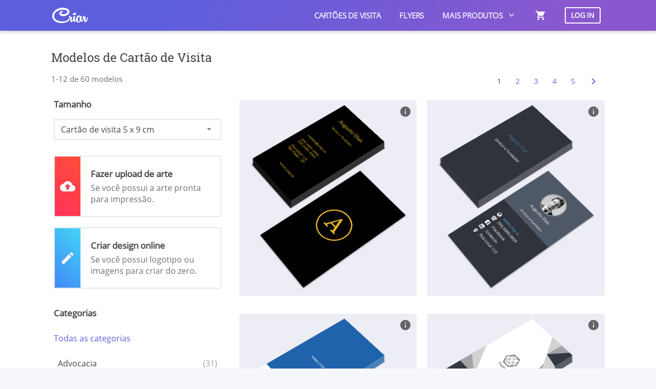

--- FILE ---
content_type: text/html; charset=UTF-8
request_url: https://criar.io/br/designs/cartao-de-visita-vertical/consultoria
body_size: 4848
content:
<!DOCTYPE html>
<html class="no-js gt-ie8" lang="pt-br" xmlns="http://www.w3.org/1999/html" xml:lang="pt-br">
	<head prefix="og: http://ogp.me/ns# object: http://ogp.me/ns/object#">
		<title>Modelos de Cartão de Visita de Consultoria &amp; Freelance para Personalizar Online</title>
		<meta charset="utf-8">
		<meta name="language" content="pt-br">
		<meta name="viewport" content="width=device-width,minimum-scale=1,initial-scale=1">
		<meta name="description" content="Cartão de Visita de Consultoria &amp; Freelance para Personalizar. Faça o Download Gratuitamente ou Imprima e Receba em Casa com Frete Grátis.">

		<meta property="og:title" content="Modelos de Cartão de Visita de Consultoria &amp; Freelance para Personalizar Online">
		<meta property="og:url" content="http://criar.io/br/designs/cartao-de-visita-vertical/consultoria">
		<meta property="og:description" content="Cartão de Visita de Consultoria &amp; Freelance para Personalizar. Faça o Download Gratuitamente ou Imprima e Receba em Casa com Frete Grátis.">
		<meta property="og:image" content="https://criar.io/images/criario-logo-icon.png">
		<meta property="og:site_name" content="Criar.io">
		<meta property="og:type" content="website">

		<meta name="twitter:card" content="summary">
		<meta name="twitter:site" content="@criariobr">
		<meta name="twitter:title" content="Modelos de Cartão de Visita de Consultoria &amp; Freelance para Personalizar Online">
		<meta name="twitter:description" content="Cartão de Visita de Consultoria &amp; Freelance para Personalizar. Faça o Download Gratuitamente ou Imprima e Receba em Casa com Frete Grátis.">
		<meta name="twitter:image" content="https://criar.io/images/criario-logo-icon.png">

		<meta name="p:domain_verify" content="63f6bd825c5a477eba4a95136084b7aa">
					<link href="https://criar.io/css/app.css?c=21" rel="stylesheet">
				<link rel="shortcut icon" type="image/ico" href="https://criar.io/images/favicon.ico">
		<link rel="image_src" href="https://criar.io/images/criario-logo-icon.png">
		<link rel="canonical" href="https://criar.io/br/designs/cartao-de-visita-vertical/consultoria">
							</head>
	<body >
		<script type="text/javascript" src="https://criar.io/js/nprogress.js"></script><script type="text/javascript">NProgress.start();</script>

					
			
				<nav class="nav nav--dark" data-wow-duration="0.4s">
	<div class="container">
		<div class="nav-left">
			<a href="https://criar.io/br" class="nav-logo">
				<img src="https://criar.io/images/criario-logo.png" alt="Criar.io logo">
			</a>
		</div>
		<button class="nav-toggle">
			<span></span>
			<span></span>
			<span></span>
		</button>
		<div class="nav-right nav-menu">
			<a href="https://desygner.com/pt/imprimir/cartao-de-visita/" class="nav-item">Cartões de visita</a>
			<a href="https://desygner.com/pt/imprimir/flyers/" class="nav-item">Flyers</a>
			<a href="https://desygner.com/pt/" class="nav-item menu-toggle">
				Mais Produtos &nbsp;<i class="material-icons is-hidden-mobile">keyboard_arrow_down</i>
				<span class="product-arrow-up product-menu-toggler is-hidden-mobile"></span>
			</a>

			<a href="https://criar.io/br/checkout/shopping-cart" class="nav-item nav-item--active">
				<span class="nav-item__cart">
					<span class="is-hidden-tablet has-right-margin-10">Carrinho de compras</span>
					<i class="material-icons">shopping_cart</i>
					<script type="text/javascript">
											</script>
				</span>
			</a>
			<span class="nav-item">
									<a href="https://criar.io/br/login" class="button is-white is-outlined">
						Log in					</a>
							</span>

			<div class="product-menu product-menu-toggler is-hidden-mobile">
				<div class="columns">
					<div class="column is-5">
						<p>Frete grátis para todo o Brasil</p>
						<p class="is-secondary-family is-color-success">Qualidade e satisfação garantida</p>
						<a href="https://desygner.com/pt/" class="button is-success has-top-margin-30">Ver todos os produtos</a>
					</div>
					<div class="column">
						<span class="block-title">Divulgação</span>
						<ul>
							<li>
								<a href="https://desygner.com/pt/criar-banner-online/">Banner</a>
							</li>
							<li>
								<a href="https://desygner.com/pt/imprimir/cartao-de-visita/">Cartões de visita</a>
							</li>
							<li>
								<a href="https://desygner.com/pt/imprimir/flyers/">Flyers</a>
							</li>
						</ul>
					</div>
				</div>
			</div>
		</div>

	</div>
</nav>
	<!-- Products section -->
<section class="section">
	<div class="container has-top-margin-50">
		<div class="column is-12">
			<h1 class="title is-4 is-secondary-family">Modelos de Cartão de Visita</h1>
		</div>

					<div class="column">
				<div class="columns">
					<div class="column is-6 is-hidden-mobile">
													1-12 de 60 modelos
											</div>
					<div class="column is-6">
						<ul class="pagination">
		
					<li class="active">
				<a href="javascript: void(0)">1</a>
			</li>
		
	
					<li class="">
				<a href="https://criar.io/br/designs/cartao-de-visita-vertical/consultoria?page=2">2</a>
			</li>
		
	
					<li class="">
				<a href="https://criar.io/br/designs/cartao-de-visita-vertical/consultoria?page=3">3</a>
			</li>
		
	
					<li class="">
				<a href="https://criar.io/br/designs/cartao-de-visita-vertical/consultoria?page=4">4</a>
			</li>
		
	
					<li class="">
				<a href="https://criar.io/br/designs/cartao-de-visita-vertical/consultoria?page=5">5</a>
			</li>
		
						<li>
			<a rel="next" href="https://criar.io/br/designs/cartao-de-visita-vertical/consultoria?page=2"><i class="material-icons">chevron_right</i></a>
		</li>
	</ul>
					</div>
				</div>
			</div>
		
		<div class="row-designs">
			<aside class="col-designs">
				<div class="design-info" style="padding-top: 0">
																<div class="form-group">
							<h2 class="title">Tamanho</h2>

							<select id="product_variation" class="form-control has-top-margin-20" style="margin-bottom: 30px">
																	<option  value="https://criar.io/br/designs/cartao-de-visita">Cartão de visita 9 x 5 cm</option>
																	<option  selected disabled  value="https://criar.io/br/designs/cartao-de-visita-vertical">Cartão de visita 5 x 9 cm</option>
															</select>
							<i class="material-icons select-icon">arrow_drop_down</i>
						</div>
					
					<a href="https://criar.io/br/wizard/0/blank/business-card-50x90?upload=1" class="design-choice mobile">
						<div class="design-choice__image red">
							<i class="material-icons">cloud_upload</i>
						</div>
						<div class="design-choice__content">
							<strong>Fazer upload de arte</strong>
							<p class="has-top-margin-5">
								Se você possui a arte pronta para impressão.
							</p>
						</div>
					</a>

					<a href="https://criar.io/br/wizard/0/blank/business-card-50x90" class="design-choice mobile has-top-margin-20">
						<div class="design-choice__image blue">
							<i class="material-icons">create</i>
						</div>
						<div class="design-choice__content">
							<strong>Criar design online</strong>
							<p class="has-top-margin-5">
								Se você possui logotipo ou imagens para criar do zero.
							</p>
						</div>
					</a>
				</div>

									<div class="design-info is-hidden-mobile has-top-margin-10">
						<h2 class="title">Categorias</h2>

													<div class="has-top-margin-30">
								<a href="https://criar.io/br/designs/cartao-de-visita-vertical">Todas as categorias</a>
							</div>
						
						<ul class="categories">
															<li >
									<a href="https://criar.io/br/designs/cartao-de-visita-vertical/advocacia" >
										Advocacia
										<span class="quantity">(31)</span>
									</a>
								</li>
															<li >
									<a href="https://criar.io/br/designs/cartao-de-visita-vertical/animais-e-petshop" >
										Animais &amp; Pet shop
										<span class="quantity">(6)</span>
									</a>
								</li>
															<li >
									<a href="https://criar.io/br/designs/cartao-de-visita-vertical/arte-e-design" >
										Arte &amp; Design
										<span class="quantity">(30)</span>
									</a>
								</li>
															<li >
									<a href="https://criar.io/br/designs/cartao-de-visita-vertical/barbearia" >
										Barbearia
										<span class="quantity">(2)</span>
									</a>
								</li>
															<li >
									<a href="https://criar.io/br/designs/cartao-de-visita-vertical/alimentacao" >
										Bebidas &amp; Alimentos
										<span class="quantity">(13)</span>
									</a>
								</li>
															<li >
									<a href="https://criar.io/br/designs/cartao-de-visita-vertical/bolos-e-doces" >
										Bolos &amp; Doces
										<span class="quantity">(16)</span>
									</a>
								</li>
															<li >
									<a href="https://criar.io/br/designs/cartao-de-visita-vertical/cartao-fidelidade" >
										Cartão Fidelidade
										<span class="quantity">(10)</span>
									</a>
								</li>
															<li >
									<a href="https://criar.io/br/designs/cartao-de-visita-vertical/casa-e-decoracao" >
										Casa &amp; Decoração
										<span class="quantity">(20)</span>
									</a>
								</li>
															<li >
									<a href="https://criar.io/br/designs/cartao-de-visita-vertical/casamento" >
										Casamento
										<span class="quantity">(8)</span>
									</a>
								</li>
															<li >
									<a href="https://criar.io/br/designs/cartao-de-visita-vertical/construcao" >
										Construção
										<span class="quantity">(20)</span>
									</a>
								</li>
															<li  class="is-hidden" >
									<a href="https://criar.io/br/designs/cartao-de-visita-vertical/consultoria"  class="is-strong" >
										Consultoria &amp; Freelance
										<span class="quantity">(44)</span>
									</a>
								</li>
															<li  class="is-hidden" >
									<a href="https://criar.io/br/designs/cartao-de-visita-vertical/educacao" >
										Educação
										<span class="quantity">(9)</span>
									</a>
								</li>
															<li  class="is-hidden" >
									<a href="https://criar.io/br/designs/cartao-de-visita-vertical/engenharia" >
										Engenharia
										<span class="quantity">(30)</span>
									</a>
								</li>
															<li  class="is-hidden" >
									<a href="https://criar.io/br/designs/cartao-de-visita-vertical/financeiro" >
										Financeiro &amp; Seguros
										<span class="quantity">(18)</span>
									</a>
								</li>
															<li  class="is-hidden" >
									<a href="https://criar.io/br/designs/cartao-de-visita-vertical/fitness" >
										Fitness &amp; Nutrição
										<span class="quantity">(14)</span>
									</a>
								</li>
															<li  class="is-hidden" >
									<a href="https://criar.io/br/designs/cartao-de-visita-vertical/fotografia" >
										Fotografia
										<span class="quantity">(29)</span>
									</a>
								</li>
															<li  class="is-hidden" >
									<a href="https://criar.io/br/designs/cartao-de-visita-vertical/imobiliaria" >
										Imobiliárias &amp; Corretores
										<span class="quantity">(10)</span>
									</a>
								</li>
															<li  class="is-hidden" >
									<a href="https://criar.io/br/designs/cartao-de-visita-vertical/manicure" >
										Manicure &amp; Pedicure
										<span class="quantity">(31)</span>
									</a>
								</li>
															<li  class="is-hidden" >
									<a href="https://criar.io/br/designs/cartao-de-visita-vertical/marketing" >
										Marketing &amp; Comunicação
										<span class="quantity">(16)</span>
									</a>
								</li>
															<li  class="is-hidden" >
									<a href="https://criar.io/br/designs/cartao-de-visita-vertical/saude" >
										Medicina &amp; Saúde
										<span class="quantity">(18)</span>
									</a>
								</li>
															<li  class="is-hidden" >
									<a href="https://criar.io/br/designs/cartao-de-visita-vertical/meio-ambiente" >
										Meio ambiente
										<span class="quantity">(19)</span>
									</a>
								</li>
															<li  class="is-hidden" >
									<a href="https://criar.io/br/designs/cartao-de-visita-vertical/moda-e-beleza" >
										Moda &amp; Beleza
										<span class="quantity">(49)</span>
									</a>
								</li>
															<li  class="is-hidden" >
									<a href="https://criar.io/br/designs/cartao-de-visita-vertical/musica" >
										Música &amp; DJ
										<span class="quantity">(2)</span>
									</a>
								</li>
															<li  class="is-hidden" >
									<a href="https://criar.io/br/designs/cartao-de-visita-vertical/odontologia" >
										Odontologia
										<span class="quantity">(18)</span>
									</a>
								</li>
															<li  class="is-hidden" >
									<a href="https://criar.io/br/designs/cartao-de-visita-vertical/psicologia" >
										Psicologia
										<span class="quantity">(14)</span>
									</a>
								</li>
															<li  class="is-hidden" >
									<a href="https://criar.io/br/designs/cartao-de-visita-vertical/reparos-e-manutencao" >
										Reparos &amp; Manutenção
										<span class="quantity">(5)</span>
									</a>
								</li>
															<li  class="is-hidden" >
									<a href="https://criar.io/br/designs/cartao-de-visita-vertical/tatuagem" >
										Tatuagem &amp; Piercing
										<span class="quantity">(6)</span>
									</a>
								</li>
															<li  class="is-hidden" >
									<a href="https://criar.io/br/designs/cartao-de-visita-vertical/tecnologia" >
										Tecnologia &amp; Informática
										<span class="quantity">(19)</span>
									</a>
								</li>
															<li  class="is-hidden" >
									<a href="https://criar.io/br/designs/cartao-de-visita-vertical/terapia" >
										Terapia
										<span class="quantity">(19)</span>
									</a>
								</li>
															<li  class="is-hidden" >
									<a href="https://criar.io/br/designs/cartao-de-visita-vertical/transportes" >
										Transportes &amp; Automotivo
										<span class="quantity">(6)</span>
									</a>
								</li>
															<li  class="is-hidden" >
									<a href="https://criar.io/br/designs/cartao-de-visita-vertical/vendas" >
										Varejo &amp; Vendas
										<span class="quantity">(13)</span>
									</a>
								</li>
															<li  class="is-hidden" >
									<a href="https://criar.io/br/designs/cartao-de-visita-vertical/transportes" >
										Viagem &amp; Hotelaria
										<span class="quantity">(6)</span>
									</a>
								</li>
													</ul>
													<div class="has-top-margin-20">
								<a href="javascript: void(0);" onClick="$('ul.categories li.is-hidden').removeClass('is-hidden');$(this).hide();">Mostrar mais categorias</a>
							</div>
											</div>

					<div class="design-info is-hidden-mobile">
						<h2 class="title has-top-margin-20">Cores</h2>

						
						<div class="has-top-margin-20">
															<a href="https://criar.io/br/designs/cartao-de-visita-vertical/consultoria/branco" class="color-filter">
																												<i class="color-value" style="background: #FFFFFF"></i>
																	</a>
															<a href="https://criar.io/br/designs/cartao-de-visita-vertical/consultoria/preto" class="color-filter">
																												<i class="color-value" style="background: #000000"></i>
																	</a>
															<a href="https://criar.io/br/designs/cartao-de-visita-vertical/consultoria/azul" class="color-filter">
																												<i class="color-value" style="background: #1B80CD"></i>
																	</a>
															<a href="https://criar.io/br/designs/cartao-de-visita-vertical/consultoria/vermelho" class="color-filter">
																												<i class="color-value" style="background: #E41915"></i>
																	</a>
															<a href="https://criar.io/br/designs/cartao-de-visita-vertical/consultoria/verde" class="color-filter">
																												<i class="color-value" style="background: #149D1A"></i>
																	</a>
															<a href="https://criar.io/br/designs/cartao-de-visita-vertical/consultoria/amarelo" class="color-filter">
																												<i class="color-value" style="background: #FECC08"></i>
																	</a>
															<a href="https://criar.io/br/designs/cartao-de-visita-vertical/consultoria/roxo" class="color-filter">
																												<i class="color-value" style="background: #724DCD"></i>
																	</a>
															<a href="https://criar.io/br/designs/cartao-de-visita-vertical/consultoria/rosa" class="color-filter">
																												<i class="color-value" style="background: #F54E9E"></i>
																	</a>
															<a href="https://criar.io/br/designs/cartao-de-visita-vertical/consultoria/marrom" class="color-filter">
																												<i class="color-value" style="background: #8D6040"></i>
																	</a>
															<a href="https://criar.io/br/designs/cartao-de-visita-vertical/consultoria/laranja" class="color-filter">
																												<i class="color-value" style="background: #FFA500"></i>
																	</a>
															<a href="https://criar.io/br/designs/cartao-de-visita-vertical/consultoria/cinza" class="color-filter">
																												<i class="color-value" style="background: #ABABAB"></i>
																	</a>
															<a href="https://criar.io/br/designs/cartao-de-visita-vertical/consultoria/colorido" class="color-filter">
																												<i class="color-value" style="background: url('https://criar.io/images/colored.png') center center"></i>
																	</a>
														
						</div>
						<br>
						<em style="font-size: .95rem">Você poderá alterar as cores depois de escolher um modelo para personalizar</em>
					</div>
				
			</aside>

			

										<div class="col-designs design-option">
											<a href="https://criar.io/br/cartao-de-visita-vertical/preto-amarelo-consultor-empresarial/119" class="info" title="Preto e Amarelo para Consultores Empresariais">
							<i class="material-icons">info</i>
						</a>
										<a href="https://criar.io/br/wizard/0/119/business-card-50x90" class="design-link">
						<i class="material-icons">edit</i> Personalizar
					</a>
					<img src="https://cdn.criar.io/mockups/119_br.png?c=2022-07-02 00:00:04a" alt="Preto e Amarelo para Consultores Empresariais" title="Preto e Amarelo para Consultores Empresariais" width="100%">
				</div>
							<div class="col-designs design-option">
											<a href="https://criar.io/br/cartao-de-visita-vertical/cinza-foto-consultores/148" class="info" title="Cinza com Foto para Consultores">
							<i class="material-icons">info</i>
						</a>
										<a href="https://criar.io/br/wizard/0/148/business-card-50x90" class="design-link">
						<i class="material-icons">edit</i> Personalizar
					</a>
					<img src="https://cdn.criar.io/mockups/148_br.png?c=2022-06-28 00:00:03a" alt="Cinza com Foto para Consultores" title="Cinza com Foto para Consultores" width="100%">
				</div>
							<div class="col-designs design-option">
											<a href="https://criar.io/br/cartao-de-visita-vertical/branco-azul-qrcode-consultores/150" class="info" title="Branco e Azul com QR Code para Consultores">
							<i class="material-icons">info</i>
						</a>
										<a href="https://criar.io/br/wizard/0/150/business-card-50x90" class="design-link">
						<i class="material-icons">edit</i> Personalizar
					</a>
					<img src="https://cdn.criar.io/mockups/150_br.png?c=2022-07-01 00:00:04a" alt="Branco e Azul com QR Code para Consultores" title="Branco e Azul com QR Code para Consultores" width="100%">
				</div>
							<div class="col-designs design-option">
											<a href="https://criar.io/br/cartao-de-visita-vertical/cinza-moderno-empresas/163" class="info" title="Cinza Moderno com Logotipo para Empresas">
							<i class="material-icons">info</i>
						</a>
										<a href="https://criar.io/br/wizard/0/163/business-card-50x90" class="design-link">
						<i class="material-icons">edit</i> Personalizar
					</a>
					<img src="https://cdn.criar.io/mockups/163_br.png?c=2022-06-18 00:00:03a" alt="Cinza Moderno com Logotipo para Empresas" title="Cinza Moderno com Logotipo para Empresas" width="100%">
				</div>
							<div class="col-designs design-option">
											<a href="https://criar.io/br/cartao-de-visita-vertical/branco-azul-abstrato-circulos/109" class="info" title="Branco e Azul Abstrato com Círculos para Empresas">
							<i class="material-icons">info</i>
						</a>
										<a href="https://criar.io/br/wizard/0/109/business-card-50x90" class="design-link">
						<i class="material-icons">edit</i> Personalizar
					</a>
					<img src="https://cdn.criar.io/mockups/109_br.png?c=2022-06-18 00:00:03a" alt="Branco e Azul Abstrato com Círculos para Empresas" title="Branco e Azul Abstrato com Círculos para Empresas" width="100%">
				</div>
							<div class="col-designs design-option">
											<a href="https://criar.io/br/cartao-de-visita-vertical/preto-dourado-autonomos-empresas/1671" class="info" title="Preto e Dourado para Autônomos &amp; Empresas">
							<i class="material-icons">info</i>
						</a>
										<a href="https://criar.io/br/wizard/0/1671/business-card-50x90" class="design-link">
						<i class="material-icons">edit</i> Personalizar
					</a>
					<img src="https://cdn.criar.io/mockups/1671_br.png?c=2022-05-11 00:00:04a" alt="Preto e Dourado para Autônomos &amp; Empresas" title="Preto e Dourado para Autônomos &amp; Empresas" width="100%">
				</div>
							<div class="col-designs design-option">
											<a href="https://criar.io/br/cartao-de-visita-vertical/azul-preto-contatos-profissionais/115" class="info" title="Azul e Preto Moderno para Contatos Profissionais">
							<i class="material-icons">info</i>
						</a>
										<a href="https://criar.io/br/wizard/0/115/business-card-50x90" class="design-link">
						<i class="material-icons">edit</i> Personalizar
					</a>
					<img src="https://cdn.criar.io/mockups/115_br.png?c=2021-11-05 00:00:04a" alt="Azul e Preto Moderno para Contatos Profissionais" title="Azul e Preto Moderno para Contatos Profissionais" width="100%">
				</div>
							<div class="col-designs design-option">
											<a href="https://criar.io/br/cartao-de-visita-vertical/branco-azul-qrcode-profissional/1675" class="info" title="Branco Azul com QRCode para Profissionais e Autônomos">
							<i class="material-icons">info</i>
						</a>
										<a href="https://criar.io/br/wizard/0/1675/business-card-50x90" class="design-link">
						<i class="material-icons">edit</i> Personalizar
					</a>
					<img src="https://cdn.criar.io/mockups/1675_br.png?c=2022-06-18 00:00:03a" alt="Branco Azul com QRCode para Profissionais e Autônomos" title="Branco Azul com QRCode para Profissionais e Autônomos" width="100%">
				</div>
							<div class="col-designs design-option">
											<a href="https://criar.io/br/cartao-de-visita-vertical/verde-cinza-logo-qrcode-empresas/100" class="info" title="Verde e Cinza com Logotipo e QRCode para Empresas">
							<i class="material-icons">info</i>
						</a>
										<a href="https://criar.io/br/wizard/0/100/business-card-50x90" class="design-link">
						<i class="material-icons">edit</i> Personalizar
					</a>
					<img src="https://cdn.criar.io/mockups/100_br.png?c=2021-07-21 00:00:02a" alt="Verde e Cinza com Logotipo e QRCode para Empresas" title="Verde e Cinza com Logotipo e QRCode para Empresas" width="100%">
				</div>
							<div class="col-designs design-option">
											<a href="https://criar.io/br/cartao-de-visita-vertical/verde-qrcode-logotipo-empresas/106" class="info" title="Verde com QRCode e Logotipo para Empresas">
							<i class="material-icons">info</i>
						</a>
										<a href="https://criar.io/br/wizard/0/106/business-card-50x90" class="design-link">
						<i class="material-icons">edit</i> Personalizar
					</a>
					<img src="https://cdn.criar.io/mockups/106_br.png?c=2022-05-05 00:00:04a" alt="Verde com QRCode e Logotipo para Empresas" title="Verde com QRCode e Logotipo para Empresas" width="100%">
				</div>
							<div class="col-designs design-option">
											<a href="https://criar.io/br/cartao-de-visita-vertical/verde-cinza-profissional-liberal/98" class="info" title="Verde e Cinza Geométrico para Profissional Liberal">
							<i class="material-icons">info</i>
						</a>
										<a href="https://criar.io/br/wizard/0/98/business-card-50x90" class="design-link">
						<i class="material-icons">edit</i> Personalizar
					</a>
					<img src="https://cdn.criar.io/mockups/98_br.png?c=2022-04-13 00:00:03a" alt="Verde e Cinza Geométrico para Profissional Liberal" title="Verde e Cinza Geométrico para Profissional Liberal" width="100%">
				</div>
							<div class="col-designs design-option">
											<a href="https://criar.io/br/cartao-de-visita-vertical/preto-branco-consultoria-tecnologia/111" class="info" title="Preto e Branco para Consultoria &amp; Tecnologia">
							<i class="material-icons">info</i>
						</a>
										<a href="https://criar.io/br/wizard/0/111/business-card-50x90" class="design-link">
						<i class="material-icons">edit</i> Personalizar
					</a>
					<img src="https://cdn.criar.io/mockups/111_br.png?c=2022-04-10 00:00:04a" alt="Preto e Branco para Consultoria &amp; Tecnologia" title="Preto e Branco para Consultoria &amp; Tecnologia" width="100%">
				</div>
			
			<div class="clearfix"></div>
		</div>

					<div class="column">
				<div class="columns">
					<div class="column is-6 is-hidden-mobile">
													1-12 de 60 modelos
											</div>
					<div class="column is-6">
						<ul class="pagination">
		
					<li class="active">
				<a href="javascript: void(0)">1</a>
			</li>
		
	
					<li class="">
				<a href="https://criar.io/br/designs/cartao-de-visita-vertical/consultoria?page=2">2</a>
			</li>
		
	
					<li class="">
				<a href="https://criar.io/br/designs/cartao-de-visita-vertical/consultoria?page=3">3</a>
			</li>
		
	
					<li class="">
				<a href="https://criar.io/br/designs/cartao-de-visita-vertical/consultoria?page=4">4</a>
			</li>
		
	
					<li class="">
				<a href="https://criar.io/br/designs/cartao-de-visita-vertical/consultoria?page=5">5</a>
			</li>
		
						<li>
			<a rel="next" href="https://criar.io/br/designs/cartao-de-visita-vertical/consultoria?page=2"><i class="material-icons">chevron_right</i></a>
		</li>
	</ul>
					</div>
				</div>
			</div>
		
	</div>
</section>

	<footer class="footer">
	<div class="container">
		<div class="footer-inner">
			<div class="columns">
				<div class="column is-8">
					<div class="columns has-bottom-margin-0">
						<div class="column is-3">
							<span class="footer-title">Produtos</span>
							<ul class="footer-list">
								<li><a href="https://desygner.com/pt/imprimir/cartao-de-visita/">Cartões de visita</a></li>
								<li><a href="https://desygner.com/pt/imprimir/flyers/">Flyers</a></li>
								<li><a href="https://desygner.com/pt/">Mais produtos</a></li>
							</ul>
						</div>
						<div class="column is-3">
							<span class="footer-title">Sobre nós</span>
							<ul class="footer-list">
								<li><a href="https://criar.io/br">Início</a></li>
								<li><a href="https://desygner.com/pt/contato/">Contato</a></li>
								<li><a href="https://desygner.com/pt/kb/">FAQ</a></li>
							</ul>
						</div>
						<div class="column is-3 has-text-centered">
							<a href="https://www.google.com/safebrowsing/diagnostic?site=https://criar.io" target="_blank"><img src="https://criar.io/images/google-safe-browsing-badge.png" height="70" alt="Google Safe Browsing" title="Google Safe Browsing"></a>

							<img class="has-top-margin-20" src="https://criar.io/images/pagseguro.png" height="70" alt="Formas de pagamento" title="Formas de pagamento">
						</div>
					</div>
					<div class="columns has-text-centered">
						<div class="column is-3">
							<a href="/cdn-cgi/l/email-protection#60030f0e1401140f2003120901124e090f" class="button is-dark is-outlined">
								<i class="material-icons has-right-margin-10">email</i>
								<span class="__cf_email__" data-cfemail="eb8884859f8a9f84ab8899828a99c58284">[email&#160;protected]</span>
							</a>
						</div>
					</div>
				</div>
				<div class="column is-3 has-text-centered">
					<div class="footer-title has-top-margin-30">Redes sociais</div>
					<div class="social-icons has-top-margin-10">
						<a href="https://www.facebook.com/desygnerapp/" target="_blank" title="Facebook"><i class="icon-facebook facebook"></i></a>
					</div>
				</div>
			</div>

		</div>
	</div>
	<div class="footer-legal">
		<div class="container">
			<div class="columns">
				<div class="column is-flex align-items-center">
					<img class="has-right-margin-20" src="https://criar.io/images/criario-logo-black.png" alt="Criar.io logo" height="20px">
					<div>
						&copy; Desygner - Todos os direitos reservados						<a href="https://desygner.com/">Desygner.com</a>
					</div>
				</div>
				<div class="column footer-legal__links has-text-right">
					<a href="https://desygner.com/legal/terms-of-service/">Termos & Condições</a>
					<a href="https://desygner.com/legal/privacy-policy/">Politica de privacidade</a>
				</div>
			</div>
		</div>
	</div>
</footer>

<script data-cfasync="false" src="/cdn-cgi/scripts/5c5dd728/cloudflare-static/email-decode.min.js"></script><script type="text/javascript" src="https://criar.io/js/jquery_app.min.js"></script>
<script type="text/javascript" src="https://criar.io/js/trackers.min.js?c=3"></script>
	<script>
		$('#product_variation').on('change', function() {
			location.href = $(this).val();
		});
	</script>
		
		<!-- Global site tag (gtag.js) - Google Analytics -->
		<script async src="https://www.googletagmanager.com/gtag/js?id=UA-86525113-1"></script>
		<script>
			window.dataLayer = window.dataLayer || [];
			function gtag(){dataLayer.push(arguments);}
			gtag('js', new Date());

										gtag('config', 'UA-86525113-1');
					</script>
	<script defer src="https://static.cloudflareinsights.com/beacon.min.js/vcd15cbe7772f49c399c6a5babf22c1241717689176015" integrity="sha512-ZpsOmlRQV6y907TI0dKBHq9Md29nnaEIPlkf84rnaERnq6zvWvPUqr2ft8M1aS28oN72PdrCzSjY4U6VaAw1EQ==" data-cf-beacon='{"version":"2024.11.0","token":"0a83fed562b04d6fba095bfb7c844d36","r":1,"server_timing":{"name":{"cfCacheStatus":true,"cfEdge":true,"cfExtPri":true,"cfL4":true,"cfOrigin":true,"cfSpeedBrain":true},"location_startswith":null}}' crossorigin="anonymous"></script>
</body>
</html>
